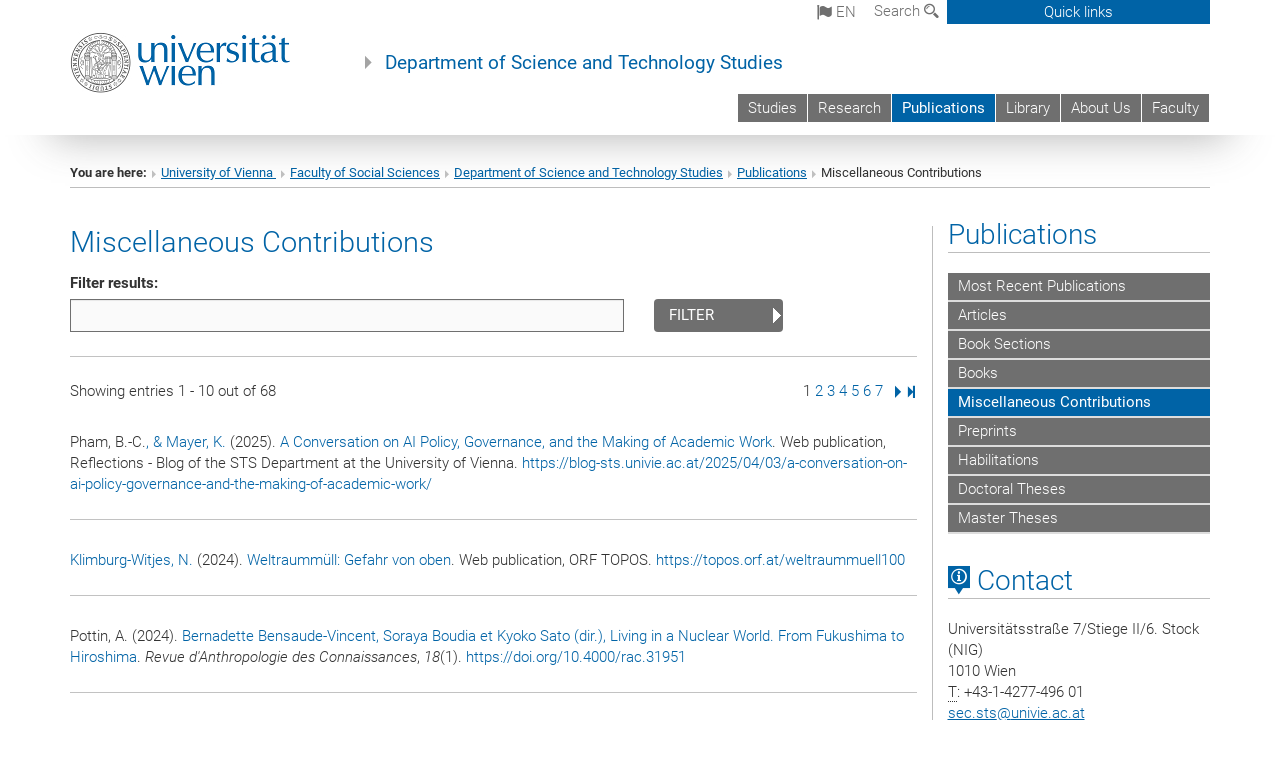

--- FILE ---
content_type: text/html; charset=utf-8
request_url: https://sts.univie.ac.at/en/publications/miscellaneous-contributions/?ro%5B65069%5D=5&cHash=b819f87c04f338ae14dcd65d2db018a3
body_size: 20103
content:
<!DOCTYPE html>
<html xmlns="http://www.w3.org/1999/xhtml" xml:lang="en" lang="en">
<head prefix="og: http://ogp.me/ns# fb: http://ogp.me/ns/fb# article: http://ogp.me/ns/article#">

<meta charset="utf-8">
<!-- 
	This website is powered by TYPO3 - inspiring people to share!
	TYPO3 is a free open source Content Management Framework initially created by Kasper Skaarhoj and licensed under GNU/GPL.
	TYPO3 is copyright 1998-2017 of Kasper Skaarhoj. Extensions are copyright of their respective owners.
	Information and contribution at http://typo3.org/
-->



<title>Miscellaneous Contributions</title>
<meta name="generator" content="TYPO3 CMS">


<link rel="stylesheet" type="text/css" href="/typo3temp/stylesheet_b3a206eec6.css?1736368171" media="all">
<link rel="stylesheet" type="text/css" href="/typo3conf/ext/univie_news/Resources/Public/CSS/pwp.css?1615798746" media="all">
<link rel="stylesheet" type="text/css" href="/fileadmin/templates/GLOBAL/CSS/styles.css?1694002451" media="all">
<link rel="stylesheet" type="text/css" href="/fileadmin/templates/GLOBAL/ICONS/style.css?1732114024" media="all">
<link rel="stylesheet" type="text/css" href="/fileadmin/templates/GLOBAL/CSS/print.css?1580200204" media="print">
<link rel="stylesheet" type="text/css" href="/fileadmin/templates/GLOBAL/ICONS/tablesorter/tablesorter.css?1675257657" media="all">
<link rel="stylesheet" type="text/css" href="/fileadmin/templates/GLOBAL/JS/shariff/shariff-vie.css?1681381994" media="all">
<link rel="stylesheet" type="text/css" href="/fileadmin/templates/GLOBAL/CSS/video-js.min.css?1505291824" media="all">
<link rel="stylesheet" type="text/css" href="/fileadmin/templates/GLOBAL/CSS/videojs.thumbnails.css?1505291824" media="all">
<link rel="stylesheet" type="text/css" href="/fileadmin/templates/GLOBAL/EXT/powermail/pm-additional.css?1730119584" media="all">
<link rel="stylesheet" type="text/css" href="/fileadmin/templates/GLOBAL/CSS/added-accessibility.css?1740400409" media="all">
<link rel="stylesheet" type="text/css" href="/fileadmin/templates/GLOBAL/EXT/news/css/news.css?1710158386" media="all">
<link rel="stylesheet" type="text/css" href="/fileadmin/templates/GLOBAL/EXT/univie_pure/pure.css?1692264488" media="all">
<link rel="stylesheet" type="text/css" href="/typo3conf/ext/univie_phaidra/Resources/style.css?1526300968" media="all">
<link rel="stylesheet" type="text/css" href="/typo3temp/stylesheet_240b4ca893.css?1736368171" media="all">


<script src="/uploads/tx_t3jquery/jquery-2.1.x-1.10.x-1.2.x-3.0.x.js?1511251888" type="text/javascript"></script>
<script src="/fileadmin/templates/GLOBAL/JS/videoJS/video.min.js?1505291804" type="application/x-javascript"></script>
<script src="/fileadmin/templates/GLOBAL/JS/videoJS/videojs-contrib-hls.min.js?1505291804" type="application/x-javascript"></script>
<script src="/fileadmin/templates/GLOBAL/JS/videoJS/videojs.thumbnails.js?1505291804" type="application/x-javascript"></script>
<script src="/fileadmin/templates/GLOBAL/JS/videoJS/videojs.persistvolume.js?1505291804" type="application/x-javascript"></script>
<script src="/typo3temp/javascript_9a38f34785.js?1736368171" type="text/javascript"></script>


<link href="/fileadmin/templates/GLOBAL/IMG/favicon.ico" rel="shortcut icon" type="image/vnd.microsoft.icon" />
<link href="/fileadmin/templates/GLOBAL/IMG/favicon-uni.png" rel="apple-touch-icon" type="image/png" />
<link href="/fileadmin/templates/GLOBAL/IMG/favicon-uni.png" rel="shortcut icon" type="image/vnd.microsoft.icon" />

            <meta property="og:base-title" content="Department of Science and Technology Studies" />
            <meta http-equiv="X-UA-Compatible" content="IE=edge">
            <meta name="viewport" content="width=device-width, initial-scale=1">

            <!-- HTML5 shim and Respond.js IE8 support of HTML5 elements and media queries -->
            <!--[if lt IE 9]>
                <script src="https://oss.maxcdn.com/libs/html5shiv/3.7.0/html5shiv.js"></script>
                <script src="https://oss.maxcdn.com/libs/respond.js/1.4.2/respond.min.js"></script>
            <![endif]-->
            <meta name="title" content="Miscellaneous Contributions" /><meta property="og:site-id" content="30740" /><meta property="og:title" content="Miscellaneous Contributions" /><meta property="og:type" content="article" /><meta property="og:url" content="https://sts.univie.ac.at/en/publications/miscellaneous-contributions/?ro%5B65069%5D=5&cHash=b819f87c04f338ae14dcd65d2db018a3" /><meta name="twitter:card" content="summary_large_image" /><meta name="twitter:title" content="Miscellaneous Contributions" /><meta name="og:type" content="article" /><meta property="og:url" content="https://sts.univie.ac.at/en/publications/miscellaneous-contributions/?ro%5B65069%5D=5&cHash=b819f87c04f338ae14dcd65d2db018a3" /><meta property="og:description" content="Miscellaneous Contributions" /><meta name="twitter:description" content="Miscellaneous Contributions" />
            <meta property="og:image" content="https://www.univie.ac.at/fileadmin/templates/GLOBAL/IMG/uni_logo.jpg" />
            <meta property="og:image:type" content="image/jpg" />
            <meta property="og:image:width" content="1200" />
            <meta property="og:image:height" content="630" />
            <meta name="twitter:site" content="univienna" />
                <meta property="og:image" content="https://backend.univie.ac.at/fileadmin/templates/GLOBAL/IMG/uni_logo.jpg" />
                <meta property="og:image:type" content="image/jpg" />
                <meta property="og:image:width" content="1200" />
                <meta property="og:image:height" content="630" />
                <meta name="twitter:site" content="univienna" /><meta property="fb:app_id" content="1752333404993542" />
</head>
<body>

<header>
<nav aria-label="Sprungmarke zum Inhalt" class="skip">
    <a href="#mainContent" class="skip-to-content" tabindex="0" title="skip">Go directly to main content</a>
</nav>

<!-- ==============================================
BEGINN Small Devices
=============================================== -->
<div class="navbar-header skip"><button type="button" id="button-open-menu" class="navbar-toggle my-button" data-toggle="collapse" data-target="#menu-container-mobile" aria-haspopup="true" tabindex="0"><span class="sr-only" id="show-navigation-button-text">Show navigation</span><span class="icon-mainmenue" aria-hidden="true"></span></button></div>
<div class="navbar-collapse collapse hidden-md hidden-lg skip" id="menu-container-mobile">
    <div class="navbar-header">
        <button type="button" class="navbar-toggle menu-open" data-toggle="collapse" data-target="#menu-container-mobile" aria-expanded="true">
            <span class="sr-only" id="hide-navigation-button-text">Hide navigation</span>
            <span class="icon-cancel-circle" aria-hidden="true"></span>
        </button>
    </div>
    <div class="menu-header-mobile col-sx-12 hidden-md hidden-lg">
        <a href="https://www.univie.ac.at/en/"><img width="220" src="/fileadmin/templates/GLOBAL/IMG/uni_logo_220.jpg" class="logo logo-single" alt="University of Vienna - Main page"  data-rjs="3"></a>
    </div>
    <nav aria-label="Main navigation" class="navbar navbar-uni-mobile hidden-md hidden-lg"><ul class="nav navbar-nav navbar-right"><li class="dropdown dropdown-mobile"><a href="/en/studies/" target="_self" class="link-text">Studies</a><a data-toggle="dropdown" href="" class="toggle-icon" role="button" aria-label="Menü öffnen"><span class="icon-navi-close"><span class="sr-only">Show navigation</span>&nbsp;</span></a><ul class="dropdown-menu level2"><li class="level2"><a href="/en/studies/master-in-sts/" target="_self" class="level2">Master in STS</a></li><li class="level2"><a href="/en/studies/doctoral-programme/" target="_self" class="level2">Doctoral Programme</a></li><li class="level2"><a href="/en/studies/science-laboratories/" target="_self" class="level2">Science Laboratories</a></li></ul></li><li class="dropdown dropdown-mobile"><a href="/en/research/" target="_self" class="link-text">Research</a><a data-toggle="dropdown" href="" class="toggle-icon" role="button" aria-label="Menü öffnen"><span class="icon-navi-close"><span class="sr-only">Show navigation</span>&nbsp;</span></a><ul class="dropdown-menu level2"><li class="level2"><a href="/en/research/governance-citizenship-and-participation/" target="_self" class="level2">Governance, Citizenship and Participation</a></li><li class="level2"><a href="/en/research/infrastructures-technologies-and-materiality/" target="_self" class="level2">Infrastructures, Technologies and Materiality</a></li><li class="level2"><a href="/en/research/values-responsibility-and-ethics/" target="_self" class="level2">Values, Responsibility and Ethics</a></li><li class="level2"><a href="/en/research/anticipation-temporal-structures-and-practices/" target="_self" class="level2">Anticipation, Temporal Structures and Practices</a></li><li class="level2"><a href="/en/research/datafication-and-digitalisation/" target="_self" class="level2">Datafication and Digitalisation</a></li><li class="level2"><a href="/en/research/research-as-culture-and-practice/" target="_self" class="level2">Research as Culture and Practice</a></li><li class="level2"><a href="/en/research/life-sciences-biomedicine-and-health/" target="_self" class="level2">Life Sciences, Biomedicine and Health</a></li><li class="level2"><a href="/en/research/environment-and-space/" target="_self" class="level2">Environment and Space</a></li><li class="level2"><a href="/en/research/method-development/" target="_self" class="level2">Method Development</a></li><li class="level2"><a href="/en/research/research-projekts/" target="_self" class="level2">Research Projekts</a></li></ul></li><li class="dropdown dropdown-mobile act"><a href="/en/publications/" target="_self" class="link-text act">Publications</a><a data-toggle="dropdown" href="" class="toggle-icon act" role="button" aria-label="Menü öffnen"><span class="icon-navi-open"><span class="sr-only">Hide navigation</span>&nbsp;</span></a><ul class="dropdown-menu level2"><li class="level2"><a href="/en/publications/most-recent-publications/" target="_self" class="level2">Most Recent Publications</a></li><li class="level2"><a href="/en/publications/articles/" target="_self" class="level2">Articles</a></li><li class="level2"><a href="/en/publications/book-sections/" target="_self" class="level2">Book Sections</a></li><li class="level2"><a href="/en/publications/books/" target="_self" class="level2">Books</a></li><li class="level2 act"><a href="/en/publications/miscellaneous-contributions/" target="_self" class="level2 act">Miscellaneous Contributions</a></li><li class="level2"><a href="/en/publications/preprints/" target="_self" class="level2">Preprints</a></li><li class="level2"><a href="/en/publications/habilitations/" target="_self" class="level2">Habilitations</a></li><li class="level2"><a href="/en/publications/doctoral-theses/" target="_self" class="level2">Doctoral Theses</a></li><li class="level2"><a href="/en/publications/master-theses/" target="_self" class="level2">Master Theses</a></li></ul></li><li class="dropdown dropdown-mobile"><a href="/en/library/" target="_self" class="link-text">Library</a><a data-toggle="dropdown" href="" class="toggle-icon" role="button" aria-label="Menü öffnen"><span class="icon-navi-close"><span class="sr-only">Show navigation</span>&nbsp;</span></a></li><li class="dropdown dropdown-mobile"><a href="/en/about-us/" target="_self" class="link-text">About Us</a><a data-toggle="dropdown" href="" class="toggle-icon" role="button" aria-label="Menü öffnen"><span class="icon-navi-close"><span class="sr-only">Show navigation</span>&nbsp;</span></a><ul class="dropdown-menu level2"><li class="level2"><a href="/en/about-us/scientific-staff/" target="_self" class="level2">Scientific Staff</a></li><li class="level2"><a href="/en/about-us/administrative-staff/" target="_self" class="level2">Administrative Staff</a></li><li class="level2"><a href="/en/about-us/teaching-assistants/" target="_self" class="level2">Teaching Assistants</a></li><li class="level2"><a href="/en/about-us/network/" target="_self" class="level2">Network</a></li><li class="level2"><a href="/en/about-us/awards/" target="_self" class="level2">Awards</a></li><li class="level2"><a href="/en/about-us/mission-and-history/" target="_self" class="level2">Mission and History</a></li><li class="level2"><a href="/en/about-us/code-of-conduct/" target="_self" class="level2">Code of Conduct</a></li></ul></li><li class="dropdown dropdown-mobile"><a href="http://sowi.univie.ac.at/en/" target="_blank" class="link-text">Faculty</a><a data-toggle="dropdown" href="" class="toggle-icon" role="button" aria-label="Menü öffnen"><span class="icon-navi-close"><span class="sr-only">Show navigation</span>&nbsp;</span></a></li></ul></nav>
</div>

<div id="quicklinks-top-mobile" class="quicklinks-btn-mobile top-row hidden-md hidden-lg skip">
    <a class="quicklinks-open open" data-top-id="" data-top-show="true" href="#" aria-label="Open or close quick links"><span class="icon-cancel-circle" aria-hidden="true"></span></a>
    <nav aria-label="Quick links"><div class="quicklinks-mobile-menu"><div class="panel panel-uni-quicklinks"><div class="panel-heading active"><a href="#quicklinks14020" target="_self" data-toggle="collapse" data-parent="#quicklinks-top-mobile" class="">Information for ...<span class="pull-right icon-navi-open"><span class="sr-only">Hide navigation</span></span></a></div><div id="quicklinks14020" class="panel-collapse collapse in quicklinks-panel"><div class="panel-body"><ul class="indent"><li><a href="http://studieren.univie.ac.at/en/degree-programmes/" target="_blank">Prospective students&nbsp;<span class="sr-only">External link</span><span class="icon-extern"></span></a></li><li><a href="http://studieren.univie.ac.at/en/semester-planning/" target="_blank">Students&nbsp;<span class="sr-only">External link</span><span class="icon-extern"></span></a></li><li><a href="http://forschungsservice.univie.ac.at/en/" target="_blank">Researchers&nbsp;<span class="sr-only">External link</span><span class="icon-extern"></span></a></li><li><a href="http://www.postgraduatecenter.at/en/" target="_blank">Continuing education&nbsp;<span class="sr-only">External link</span><span class="icon-extern"></span></a></li><li><a href="http://www.alumni.ac.at/" target="_blank">Alumni (in German)&nbsp;<span class="sr-only">External link</span><span class="icon-extern"></span></a></li></ul></div></div></div><div class="panel panel-uni-quicklinks"><div class="panel-heading active"><a href="#quicklinks12" target="_self" data-toggle="collapse" data-parent="#quicklinks-top-mobile" class="">Most searched-for services ...<span class="pull-right icon-navi-open"><span class="sr-only">Hide navigation</span></span></a></div><div id="quicklinks12" class="panel-collapse collapse in quicklinks-panel"><div class="panel-body"><ul class="indent"><li><a href="http://studieren.univie.ac.at/en/" target="_blank"><span class="icon-quick-studienpoint"></span>&nbsp;&nbsp;Studying at the University of Vienna&nbsp;<span class="sr-only">External link</span><span class="icon-extern"></span></a></li><li><a href="http://ufind.univie.ac.at/en/search.html" target="_blank"><span class="icon-quick-person"></span>&nbsp;&nbsp;u:find Course / Staff search&nbsp;<span class="sr-only">External link</span><span class="icon-extern"></span></a></li><li><a href="http://zid.univie.ac.at/en/webmail/" target="_blank"><span class="icon-quick-webmail"></span>&nbsp;&nbsp;Webmail&nbsp;<span class="sr-only">External link</span><span class="icon-extern"></span></a></li><li><a href="http://wiki.univie.ac.at" target="_blank"><span class="icon-quick-intranet"></span>&nbsp;&nbsp;Intranet for employees&nbsp;<span class="sr-only">External link</span><span class="icon-extern"></span></a></li><li><a href="http://uspace.univie.ac.at/en" target="_blank"><span class="icon-quick-univis"></span>&nbsp;&nbsp;u:space&nbsp;<span class="sr-only">External link</span><span class="icon-extern"></span></a></li><li><a href="http://bibliothek.univie.ac.at/english/" target="_blank"><span class="icon-quick-biblio"></span>&nbsp;&nbsp;Library&nbsp;<span class="sr-only">External link</span><span class="icon-extern"></span></a></li><li><a href="http://moodle.univie.ac.at" target="_blank"><span class="icon-quick-lesung"></span>&nbsp;&nbsp;Moodle (e-learning)&nbsp;<span class="sr-only">External link</span><span class="icon-extern"></span></a></li><li><a href="http://urise.univie.ac.at/?lang=en" target="_blank"><span class="icon-quick-lesung"></span>&nbsp;&nbsp;u:rise - Professional & Career Development&nbsp;<span class="sr-only">External link</span><span class="icon-extern"></span></a></li><li><a href="http://www.univie.ac.at/en/about-us/organisation-and-structure" target="_blank"><span class="icon-quick-fakultaeten"></span>&nbsp;&nbsp;Faculties & centres&nbsp;<span class="sr-only">External link</span><span class="icon-extern"></span></a></li><li><a href="http://www.univie.ac.at/en/about-us" target="_blank"><span class="icon-quick-kontakt"></span>&nbsp;&nbsp;Contact & services from A to Z&nbsp;<span class="sr-only">External link</span><span class="icon-extern"></span></a></li></ul></div></div></div></div></nav>
</div>

<div class="navbar hidden-md hidden-lg skip" id="top-row-mobile">
    <div class="container-mobile" id="nav-container-mobile">
        <div class="top-row-shadow">
            <div class="row">
                <div class="col-md-12 toprow-mobile">
                    <div class="navbar navbar-top navbar-top-mobile hidden-md hidden-lg">
                        <ul class="nav-pills-top-mobile">
                                
<li class="dropdown">
    <a class="dropdown-toggle" data-toggle="dropdown" href="#">en <span class="icon-sprache"></span></a>
    <label id="langmenu1" class="hidden-label">Language selection</label>

    <ul class="dropdown-menu-lang dropdown-menu" role="menu" aria-labelledby="langmenu1">

    
        <li role="menuitem">
            <a href="/publikationen/diverse-beitraege/?ro%5B65069%5D=5&cHash=b819f87c04f338ae14dcd65d2db018a3" class="linked-language">Deutsch</a>
        </li>
    
    </ul>

</li>

                            <li class="search-mobile">
                                <a data-top-id="search-top-mobile" id="show-search-button" data-top-show="true" href="#"><span class="sr-only" id="show-search-button-text">Show search form</span><span class="sr-only" id="hide-search-button-text" style="display:none;">Hide search form</span><span class="icon-lupe" aria-hidden="true"></span></a>
                            </li>
                            <li class="quicklinks-btn-mobile">
                                <a data-top-id="quicklinks-top-mobile" data-top-show="true" href="#">Quick links</a>
                            </li>
                        </ul>
                    </div>
                    <div id="search-top-mobile">
                        <ul class="nav nav-tabs-search">
                            <li class="active"><a href="#" data-toggle="tab">Websites</a></li>
                            <li id="search_staff_mobile"><a data-toggle="tab" href="#">Staff search</a></li>
                        </ul>
                        <div class="input-group">
                            <label for="search-mobile">Search</label>
                            <form id="mobilesearchform" action="/en/search/?no_cache=1" method="GET">
                                <input type="text" class="form-control-search" id="search-mobile" name="q" placeholder="Search term" aria-label="Search term">
                            </form>
                            <span class="input-group-addon-search"><span class="icon-lupe"></span></span>
                        </div>
                    </div>
                </div>
                <div class="col-xs-12">
                    <div class="header-container-mobile col-md-12">
                        <div class="logo-container">
                            <a href="https://www.univie.ac.at/en/"><img width="220" src="/fileadmin/templates/GLOBAL/IMG/uni_logo_220.jpg" class="logo logo-single" alt="University of Vienna - Main page"  data-rjs="3"></a>
                        </div>
                         <nav aria-label="Top navigation" class="navbar navbar-uni hidden-xs hidden-sm"><ul class="nav navbar-nav navbar-right"><li><a href="/en/studies/" target="_self">Studies</a></li><li><a href="/en/research/" target="_self">Research</a></li><li class="active"><a href="/en/publications/" target="_self">Publications</a></li><li><a href="/en/library/" target="_self">Library</a></li><li><a href="/en/about-us/" target="_self">About Us</a></li><li><a href="http://sowi.univie.ac.at/en/" target="_blank">Faculty</a></li></ul></nav>
                    </div>
                </div>
                <div class="col-xs-12">
                        <div class="header-text-container-mobile col-md-12">
                            <span class="header-text"><a href="/en/" target="_self">Department of Science and Technology Studies</a></span>
                        </div>
                </div>
            </div>
        </div>
    </div>
</div>
<!-- ==============================================
END Small Devices
=============================================== -->

<!-- ==============================================
BEGINN DESKTOP
=============================================== -->
<style>
.navbar-top {
    display: grid;
    grid-template-rows: auto;
    justify-items: end;
}
#quicklinks-top {
    grid-row-start: 1;
    grid-row-end: 1;
    width: 100%;
}
ul.nav-pills-top {
    grid-row-start: 2;
    grid-row-end:2;
}

.form-holder{
    display: flex;
    justify-content: space-between;
    align-content: space-evenly;
    //align-items: center;
}

.form-holder label{
    display: inline-block;
    padding: 0.2em;
    background-color: #0063a6;
    color:white;
    flex-grow: 1;
}
.radio-holder {
    padding: 0.4em 0 0 0.4em;
    background-color: #0063a6;
    flex-grow: 1;
}
.radio-holder:has(input[type="radio"]:checked) {
    background-color:white;
    font-weight: 300;
}
.radio-holder.active {
    background-color:white;
    font-weight: 300;
}

input[type="radio"]:checked, input[type="radio"]:checked + label {
    background-color:white;
    color: #0063a6;
}
input#search:focus {
    border:2px solid rgba(242, 242, 242, 0.6);
    box-shadow: inset 0 1px 1px rgba(0, 0, 0, 0.075), 0 0 8px rgba(242, 242, 242, 0.6);
}
.dropdown-menu-search {
    width: 336px;
    margin-top: 5px;
}
#quicklinks-top{
    padding:0;
    background:white;
}
.ql-container{
    width: 100vw;
    position: relative;
    left: 50%;
    right: 50%;
    margin-left: -50vw;
    margin-right: -50vw;
    background: #1a74b0 url(/fileadmin/templates/GLOBAL/IMG/quicklinksbackground.png?1535542505) no-repeat;
    padding-top: 25px;
}
</style>
<!-- IMPORTANT:
lib.quicklinks.wrap = <nav aria-label="{LLL:fileadmin/templates/GLOBAL/locallang.xml:quicklinks}"><div class="row">|</div></nav>
-->
<div class="navbar-fixed-top hidden-sm hidden-xs skip" id="top-row">

    <div class="container" id="nav-container">
        <div class="top-row-shadow">
            <div class="row">
                <div class="col-md-12 header-logo-container">
                    <!-- BEGINN Language, Search, Quicklinks -->
                    <div class="navbar navbar-top">
                        <ul class="nav-pills-top navbar-right">
                            <!-- Language -->
                            <li class="dropdown langmenu">
                                
    <a class="dropdown-toggle" data-toggle="dropdown" href="#"><span class="icon-sprache"></span> en</a>
    <label id="langmenu2" class="hidden-label">Language selection</label>
    <ul class="dropdown-menu-lang dropdown-menu-left desktop dropdown-menu" role="menu" aria-labelledby="langmenu2">

    
        <li role="menuitem">
            <a href="/publikationen/diverse-beitraege/?ro%5B65069%5D=5&cHash=b819f87c04f338ae14dcd65d2db018a3" class="linked-language">Deutsch</a>
        </li>
    
    </ul>

                            </li>
                            <!-- Search -->
                            <li class="dropdown">
                                <button type="button" data-toggle="dropdown" class="dropdown-toggle" id="open-search">Search <span class="icon-lupe"></span></button>
                                <div class="dropdown-menu dropdown-menu-left dropdown-menu-search">
                                    <div class="">
                                        <!--<label for="search">Search</label>-->
                                        <form id="searchform" class="" action="/en/search/?no_cache=1" method="GET">
                                            <div class="form-holder ">
                                                <div class="radio-holder active">
                                                    <input type="radio" id="search-web" value="search-web" name="chooseSearch" checked>
                                                    <label for="search-web" id="label-web">Websites</label>
                                                </div>
                                                <div class="radio-holder">
                                                    <input type="radio" id="search-staff" value="search-staff" name="chooseSearch">
                                                    <label for="search-staff" id="label-staff">Staff search</label>
                                                </div>
                                            </div>
                                            <div class="form-holder">
                                                <input type="text" class="form-control-search" id="search" name="q" placeholder="Search term" aria-label="Search term">
                                                <button id="submit" type="submit" onclick="$('#searchform').submit();"><span class="sr-only">Start search</span><span class="icon-lupe"></span></button>
                                            </div>
                                        </form>
                                    </div>
                                </div>
                            </li>
                            <!-- Quicklinks -->
                            <li class="dropdown quicklinks-btn">
                                <a data-top-id="quicklinks-top" data-top-show="true" data-toggle="dropdown" href="#">Quick links</a>
                            </li>
                        </ul>
                        <!-- BEGINN Quicklinkscontainer -->
                        <div id="quicklinks-top" class="dropdown-toggle">
                            <div class="ql-container">
                                <div class="container">
                                    <nav aria-label="Quick links"><div class="row"><div class="col-md-4 col-md-offset-4"><h3 class="top-row-header">Information for ...</h3><ul><li><a href="http://studieren.univie.ac.at/en/degree-programmes/" target="_blank">Prospective students&nbsp;<span class="sr-only">External link</span><span class="icon-extern"></span></a></li><li><a href="http://studieren.univie.ac.at/en/semester-planning/" target="_blank">Students&nbsp;<span class="sr-only">External link</span><span class="icon-extern"></span></a></li><li><a href="http://forschungsservice.univie.ac.at/en/" target="_blank">Researchers&nbsp;<span class="sr-only">External link</span><span class="icon-extern"></span></a></li><li><a href="http://www.postgraduatecenter.at/en/" target="_blank">Continuing education&nbsp;<span class="sr-only">External link</span><span class="icon-extern"></span></a></li><li><a href="http://www.alumni.ac.at/" target="_blank">Alumni (in German)&nbsp;<span class="sr-only">External link</span><span class="icon-extern"></span></a></li></ul></div><div class="col-md-4"><h3 class="top-row-header">Most searched-for services ...</h3><ul><li><a href="http://studieren.univie.ac.at/en/" target="_blank"><span class="icon-quick-studienpoint"></span>&nbsp;&nbsp;Studying at the University of Vienna&nbsp;<span class="sr-only">External link</span><span class="icon-extern"></span></a></li><li><a href="http://ufind.univie.ac.at/en/search.html" target="_blank"><span class="icon-quick-person"></span>&nbsp;&nbsp;u:find Course / Staff search&nbsp;<span class="sr-only">External link</span><span class="icon-extern"></span></a></li><li><a href="http://zid.univie.ac.at/en/webmail/" target="_blank"><span class="icon-quick-webmail"></span>&nbsp;&nbsp;Webmail&nbsp;<span class="sr-only">External link</span><span class="icon-extern"></span></a></li><li><a href="http://wiki.univie.ac.at" target="_blank"><span class="icon-quick-intranet"></span>&nbsp;&nbsp;Intranet for employees&nbsp;<span class="sr-only">External link</span><span class="icon-extern"></span></a></li><li><a href="http://uspace.univie.ac.at/en" target="_blank"><span class="icon-quick-univis"></span>&nbsp;&nbsp;u:space&nbsp;<span class="sr-only">External link</span><span class="icon-extern"></span></a></li><li><a href="http://bibliothek.univie.ac.at/english/" target="_blank"><span class="icon-quick-biblio"></span>&nbsp;&nbsp;Library&nbsp;<span class="sr-only">External link</span><span class="icon-extern"></span></a></li><li><a href="http://moodle.univie.ac.at" target="_blank"><span class="icon-quick-lesung"></span>&nbsp;&nbsp;Moodle (e-learning)&nbsp;<span class="sr-only">External link</span><span class="icon-extern"></span></a></li><li><a href="http://urise.univie.ac.at/?lang=en" target="_blank"><span class="icon-quick-lesung"></span>&nbsp;&nbsp;u:rise - Professional & Career Development&nbsp;<span class="sr-only">External link</span><span class="icon-extern"></span></a></li><li><a href="http://www.univie.ac.at/en/about-us/organisation-and-structure" target="_blank"><span class="icon-quick-fakultaeten"></span>&nbsp;&nbsp;Faculties & centres&nbsp;<span class="sr-only">External link</span><span class="icon-extern"></span></a></li><li><a href="http://www.univie.ac.at/en/about-us" target="_blank"><span class="icon-quick-kontakt"></span>&nbsp;&nbsp;Contact & services from A to Z&nbsp;<span class="sr-only">External link</span><span class="icon-extern"></span></a></li></ul></div></div></nav>
                                </div>
                            </div>
                        </div>
                        <!-- END Quicklinkscontainer -->
                    </div>
                    <!-- END Language, Search, Quicklinks -->

                    <!-- Logo, Title -->
                    <div class="logo-container">
                        <a href="https://www.univie.ac.at/en/"><img width="220" src="/fileadmin/templates/GLOBAL/IMG/uni_logo_220.jpg" class="logo logo-single" alt="University of Vienna - Main page"  data-rjs="3"></a>
                        <span class="header-text"><a href="/en/" target="_self">Department of Science and Technology Studies</a></span>
                    </div>
                    <!-- Logo, Title -->

                    <!-- HMenu -->
                    <div class="hmenu">
                        <nav aria-label="Top navigation" class="navbar navbar-uni hidden-xs hidden-sm"><ul class="nav navbar-nav navbar-right"><li><a href="/en/studies/" target="_self">Studies</a></li><li><a href="/en/research/" target="_self">Research</a></li><li class="active"><a href="/en/publications/" target="_self">Publications</a></li><li><a href="/en/library/" target="_self">Library</a></li><li><a href="/en/about-us/" target="_self">About Us</a></li><li><a href="http://sowi.univie.ac.at/en/" target="_blank">Faculty</a></li></ul></nav>
                    </div>
                    <!-- HMenu -->

                </div>
            </div>
        </div>
    </div>
</div>
<!-- ==============================================
END DESKTOP
=============================================== -->

</header>


    <!-- Standard -->
    <div class="container">
        <div class="breadcrumb-page-container">
            <div class="row">
                <div class="col-md-12">
                    <nav aria-label="Breadcrumbs"><ul class="breadcrumb-page"><li><strong>You are here:</strong></li><li class="meta-breadcrumb"><a href="http://www.univie.ac.at/en/" target="_blank">University of Vienna </a></li><li class="meta-breadcrumb"><a href="http://sowi.univie.ac.at" target="_blank">Faculty of Social Sciences</a></li><li class="meta-breadcrumb"><a href="/en/" target="_self">Department of Science and Technology Studies</a></li><li><a href="/en/publications/" target="_self" title="Publications">Publications</a></li><li aria-current="page">Miscellaneous Contributions</li></ul></nav>
                    <hr class="breadcrumb-page hidden-md hidden-lg">
                </div>
            </div>
            <hr class="breadcrumb-page hidden-xs hidden-sm">
        </div>

        <div class="row">
            <div class="col-md-9 content right-border" id="innerContent">
                <main id="mainContent" class="main-content main">
                    <div class="main">
                     
	<!--  CONTENT ELEMENT, uid:72412/list [begin] -->
		<div id="c72412" class="csc-default"><h2>Miscellaneous Contributions</h2>
		<!--  Plugin inserted: [begin] -->
			<div class="tx-univie-pure">
    
    
    <div class="tx_univiepure" >
        <div class="content-element-margin-small">
            <!-- ResearchOutput -->
            
                    
                            
    <div class="pure-searchform row">
        <div class="content-element-margin-zero">
            <form autocomplete="off" method="post" name="pure-filter" class="form-horizontal" action="/en/publications/miscellaneous-contributions/pure//list//Pure/?no_cache=1">
<div>
<input type="hidden" name="tx_univiepure_univiepure[__referrer][@extension]" value="UniviePure" />
<input type="hidden" name="tx_univiepure_univiepure[__referrer][@vendor]" value="Univie" />
<input type="hidden" name="tx_univiepure_univiepure[__referrer][@controller]" value="Pure" />
<input type="hidden" name="tx_univiepure_univiepure[__referrer][@action]" value="list" />
<input type="hidden" name="tx_univiepure_univiepure[__referrer][arguments]" value="YTowOnt95a42a346486b0712b6a7d4820d112357a3bb4ea0" />
<input type="hidden" name="tx_univiepure_univiepure[__referrer][@request]" value="a:4:{s:10:&quot;@extension&quot;;s:10:&quot;UniviePure&quot;;s:11:&quot;@controller&quot;;s:4:&quot;Pure&quot;;s:7:&quot;@action&quot;;s:4:&quot;list&quot;;s:7:&quot;@vendor&quot;;s:6:&quot;Univie&quot;;}83c178b2e8a1d20ea5584e3e6fa9396780b1a046" />
<input type="hidden" name="tx_univiepure_univiepure[__trustedProperties]" value="a:1:{s:6:&quot;filter&quot;;i:1;}aa860e36b6ed683a51cc0768ab2d828a23586866" />
</div>

                <div class="col-sm-12 col-xs-12  col-md-12">
                    <label for="filter">
                        Filter results:
                    </label>
                </div>
                <div class="col-sm-8 col-xs-12  col-md-8">
                    <input class="form-control" id="filter" type="text" name="tx_univiepure_univiepure[filter]" />
                </div>
                <div class="col-sm-4 col-sm-12 col-md-4"  class="control-label">
                    <button class="btn btn-submit btn-default" type="submit" name="" value="">
                        Filter
                    </button>
                </div>
            </form>

        </div>
    </div>
    <hr>

                        
                    


    
    <div class="row content-element-margin-small pager">
        <div class="col-md-6">
            Showing entries  1  -  10  out of  68
        </div>
        <div class="col-md-6">
            
                    <div class="pagination-container" style="display:flex;justify-content:flex-end;align-items:center;">
                        <div class="pagination">

                            <!-- First -->
                            

                            <!-- Previous -->
                            

                            <!-- Numbered pages -->
                            <span  style="margin-left:0.5em;margin-right:0.5em;">
                            
                                
                                        <span class="current"><span class="visually-hidden">Page&nbsp;</span>1</span>
                                    
                            
                                
                                        <span>
                                             <a href="/en/publications/miscellaneous-contributions/?ro%5B72412%5D=2&amp;cHash=daff6d28315939a9e8a558f36b71f02d"><span class="visually-hidden">Page&nbsp;</span>2</a>
                                        </span>
                                    
                            
                                
                                        <span>
                                             <a href="/en/publications/miscellaneous-contributions/?ro%5B72412%5D=3&amp;cHash=5e15c39570511fdefb73038a0c957700"><span class="visually-hidden">Page&nbsp;</span>3</a>
                                        </span>
                                    
                            
                                
                                        <span>
                                             <a href="/en/publications/miscellaneous-contributions/?ro%5B72412%5D=4&amp;cHash=bd803c6ee69008a835df6506e7d22ccf"><span class="visually-hidden">Page&nbsp;</span>4</a>
                                        </span>
                                    
                            
                                
                                        <span>
                                             <a href="/en/publications/miscellaneous-contributions/?ro%5B72412%5D=5&amp;cHash=ab76580e6b6a713034c18e8c83c089ca"><span class="visually-hidden">Page&nbsp;</span>5</a>
                                        </span>
                                    
                            
                                
                                        <span>
                                             <a href="/en/publications/miscellaneous-contributions/?ro%5B72412%5D=6&amp;cHash=eaf9547e7347019028c1f1e486c2f1bd"><span class="visually-hidden">Page&nbsp;</span>6</a>
                                        </span>
                                    
                            
                                
                                        <span>
                                             <a href="/en/publications/miscellaneous-contributions/?ro%5B72412%5D=7&amp;cHash=acbe6e7ec34bb6baff4a7f90db5ee211"><span class="visually-hidden">Page&nbsp;</span>7</a>
                                        </span>
                                    
                            
                            </span>

                            <!-- Next -->
                            
                                    <span class="next">
                                    <a href="/en/publications/miscellaneous-contributions/?ro%5B72412%5D=2&amp;cHash=daff6d28315939a9e8a558f36b71f02d"><span class="visually-hidden">Next Page</span><span class="icon-pagination-next"></span></a>
                                    </span>
                                

                            <!-- Last -->
                            
                                    <span class="last">
                                    <a href="/en/publications/miscellaneous-contributions/?ro%5B72412%5D=7&amp;cHash=acbe6e7ec34bb6baff4a7f90db5ee211"><span class="visually-hidden">Last Page</span><span class="icon-pagination-last" /></a>
                                    </span>
                                

                        </div>
                    </div>
                
        </div>
    </div>




        
        
            <div class="reserch-output ucris content-element-margin-small">
                <div class="rendering rendering_researchoutput  rendering_researchoutput_apa rendering_nontextual rendering_apa rendering_nontextual_apa">Pham, B.-C.<a rel="Person" href="https://ucrisportal.univie.ac.at/en/persons/cd1252b1-47cc-4692-9fa9-625d19b34a9a" class="link"><span>, &amp; Mayer, K.</span></a> (2025). <a rel="NonTextual" href="https://ucrisportal.univie.ac.at/en/publications/2585bb43-8a09-459d-8b40-ddbe41e81d22" class="link"><span>A Conversation on AI Policy, Governance, and the Making of Academic Work</span></a>. Web publication, Reflections - Blog of the STS Department at the University of Vienna. <a onclick="window.open(this.href, '_blank','noopener,noreferrer'); return false;" href="https://blog-sts.univie.ac.at/2025/04/03/a-conversation-on-ai-policy-governance-and-the-making-of-academic-work/" class="link"><span>https://blog-sts.univie.ac.at/2025/04/03/a-conversation-on-ai-policy-governance-and-the-making-of-academic-work/</span></a></div>
                <!-- Show status if not published -->
                
                    <div><em></em></div>
                
                <!-- More... links to detail page and is activated automatically if single pid is entered -->
                
                <hr />
            </div>
        
            <div class="reserch-output ucris content-element-margin-small">
                <div class="rendering rendering_researchoutput  rendering_researchoutput_apa rendering_nontextual rendering_apa rendering_nontextual_apa"><a rel="Person" href="https://ucrisportal.univie.ac.at/en/persons/34dd2ec5-4494-4680-8f71-3c4e6bb819e8" class="link"><span>Klimburg-Witjes, N.</span></a> (2024). <a rel="NonTextual" href="https://ucrisportal.univie.ac.at/en/publications/e11f759a-304c-4b20-bbfe-0ea86e216d5d" class="link"><span>Weltraummüll: Gefahr von oben</span></a>. Web publication, ORF TOPOS. <a onclick="window.open(this.href, '_blank','noopener,noreferrer'); return false;" href="https://topos.orf.at/weltraummuell100" class="link"><span>https://topos.orf.at/weltraummuell100</span></a></div>
                <!-- Show status if not published -->
                
                    <div><em></em></div>
                
                <!-- More... links to detail page and is activated automatically if single pid is entered -->
                
                <hr />
            </div>
        
            <div class="reserch-output ucris content-element-margin-small">
                <div class="rendering rendering_researchoutput  rendering_researchoutput_apa rendering_contributiontoperiodical rendering_apa rendering_contributiontoperiodical_apa">Pottin, A. (2024). <a rel="ContributionToPeriodical" href="https://ucrisportal.univie.ac.at/en/publications/fabe8f52-3cbb-4314-b72f-b8f9e1b04d95" class="link"><span>Bernadette Bensaude-Vincent, Soraya Boudia et Kyoko Sato (dir.), Living in a Nuclear World. From Fukushima to Hiroshima</span></a>. <span><em>Revue d'Anthropologie des Connaissances</em></span>, <em>18</em>(1). <a onclick="window.open(this.href, '_blank','noopener,noreferrer'); return false;" href="https://doi.org/10.4000/rac.31951" class="link"><span>https://doi.org/10.4000/rac.31951</span></a></div>
                <!-- Show status if not published -->
                
                    <div><em></em></div>
                
                <!-- More... links to detail page and is activated automatically if single pid is entered -->
                
                <hr />
            </div>
        
            <div class="reserch-output ucris content-element-margin-small">
                <div class="rendering rendering_researchoutput  rendering_researchoutput_apa rendering_nontextual rendering_apa rendering_nontextual_apa"><a rel="Person" href="https://ucrisportal.univie.ac.at/en/persons/cd1252b1-47cc-4692-9fa9-625d19b34a9a" class="link"><span>Mayer, K.</span></a><a rel="Person" href="https://ucrisportal.univie.ac.at/en/persons/3763aece-90b0-44a3-91a7-26bd86f2f61d" class="link"><span>, &amp; Horn, C.</span></a> (2023). <a rel="NonTextual" href="https://ucrisportal.univie.ac.at/en/publications/b41dc46d-bf09-4932-a2e8-37e3b7ff3bf0" class="link"><span>In/visibilities of inequalities in the global digital transformation</span></a>. Web publication <a onclick="window.open(this.href, '_blank','noopener,noreferrer'); return false;" href="https://blog-sts.univie.ac.at/2023/06/01/in-visibilities-of-inequalities-in-the-global-digital-transformation/" class="link"><span>https://blog-sts.univie.ac.at/2023/06/01/in-visibilities-of-inequalities-in-the-global-digital-transformation/</span></a></div>
                <!-- Show status if not published -->
                
                    <div><em></em></div>
                
                <!-- More... links to detail page and is activated automatically if single pid is entered -->
                
                <hr />
            </div>
        
            <div class="reserch-output ucris content-element-margin-small">
                <div class="rendering rendering_researchoutput  rendering_researchoutput_apa rendering_nontextual rendering_apa rendering_nontextual_apa"><a rel="Person" href="https://ucrisportal.univie.ac.at/en/persons/71896da7-c2be-4f63-b0cb-f3a07dbda3b8" class="link"><span>Davies, S.</span></a>, Stöckelová, T.<a rel="Person" href="https://ucrisportal.univie.ac.at/en/persons/7019fbdd-3f23-4434-a48d-c74cf1bfd43d" class="link"><span>, Mora-Gámez, F.</span></a>, Hopman, R., &amp; Bieler, P. (2022). <a rel="NonTextual" href="https://ucrisportal.univie.ac.at/en/publications/2cd13790-91ec-49c1-8751-66f10344bc61" class="link"><span>Workshop report: STS in context: Provincialising STS from central Europe</span></a>. Web publication <a onclick="window.open(this.href, '_blank','noopener,noreferrer'); return false;" href="https://www.easst.net/article/sts-in-context-provincialising-sts-from-central-europe/" class="link"><span>https://www.easst.net/article/sts-in-context-provincialising-sts-from-central-europe/</span></a></div>
                <!-- Show status if not published -->
                
                    <div><em></em></div>
                
                <!-- More... links to detail page and is activated automatically if single pid is entered -->
                
                <hr />
            </div>
        
            <div class="reserch-output ucris content-element-margin-small">
                <div class="rendering rendering_researchoutput  rendering_researchoutput_apa rendering_nontextual rendering_apa rendering_nontextual_apa">Bomm, L. (2022). <a rel="NonTextual" href="https://ucrisportal.univie.ac.at/en/publications/a0f1461c-0a83-46e2-8205-74cf5dca7f72" class="link"><span>Ocean Eye – Forschungsmodul A – Interview mit Laura Bomm</span></a>. Web publication, ScienceCenter-Netzwerk. </div>
                <!-- Show status if not published -->
                
                    <div><em></em></div>
                
                <!-- More... links to detail page and is activated automatically if single pid is entered -->
                
                <hr />
            </div>
        
            <div class="reserch-output ucris content-element-margin-small">
                <div class="rendering rendering_researchoutput  rendering_researchoutput_apa rendering_contributiontojournal rendering_apa rendering_contributiontojournal_apa"><a rel="Person" href="https://ucrisportal.univie.ac.at/en/persons/7019fbdd-3f23-4434-a48d-c74cf1bfd43d" class="link"><span>Mora-Gámez, F.</span></a> (2022). <a rel="ContributionToJournal" href="https://ucrisportal.univie.ac.at/en/publications/12c04635-ac02-4efe-87ff-37bf1ce0c0bb" class="link"><span>Technologies of human rights representation</span></a>. <span><em>TAPUYA: Latin American Science, Technology and Society</em></span>, <em>5</em>(1), Article 2114645. <a onclick="window.open(this.href, '_blank','noopener,noreferrer'); return false;" href="https://www.tandfonline.com/doi/full/10.1080/25729861.2022.2114645" class="link"><span>https://www.tandfonline.com/doi/full/10.1080/25729861.2022.2114645</span></a></div>
                <!-- Show status if not published -->
                
                    <div><em></em></div>
                
                <!-- More... links to detail page and is activated automatically if single pid is entered -->
                
                <hr />
            </div>
        
            <div class="reserch-output ucris content-element-margin-small">
                <div class="rendering rendering_researchoutput  rendering_researchoutput_apa rendering_nontextual rendering_apa rendering_nontextual_apa">Falkenberg, R. I.<a rel="Person" href="https://ucrisportal.univie.ac.at/en/persons/cbe1fab3-6f09-4203-ba51-e30dd9c96a24" class="link"><span>, Fochler, M.</span></a><a rel="Person" href="https://ucrisportal.univie.ac.at/en/persons/24d2c88a-b141-42fd-911f-828aba58d8c7" class="link"><span>, &amp; Sigl, L.</span></a> (2022). <a rel="NonTextual" href="https://ucrisportal.univie.ac.at/en/publications/f2461cc4-9bcd-4749-9b9e-673bebaf3ed5" class="link"><span>Collaboratively exploring notions of innovativeness in research practices. A short tale of interdisciplinary publishing.</span></a>. Web publication <a onclick="window.open(this.href, '_blank','noopener,noreferrer'); return false;" href="https://blog-sts.univie.ac.at/2022/06/30/collaboratively-exploring-notions-of-innovativeness-in-research-practices-a-short-tale-of-interdisciplinary-publishing/" class="link"><span>https://blog-sts.univie.ac.at/2022/06/30/collaboratively-exploring-notions-of-innovativeness-in-research-practices-a-short-tale-of-interdisciplinary-publishing/</span></a></div>
                <!-- Show status if not published -->
                
                    <div><em></em></div>
                
                <!-- More... links to detail page and is activated automatically if single pid is entered -->
                
                <hr />
            </div>
        
            <div class="reserch-output ucris content-element-margin-small">
                <div class="rendering rendering_researchoutput  rendering_researchoutput_apa rendering_nontextual rendering_apa rendering_nontextual_apa">Dessewffy, E., &amp; Pham, B.-C. (2022). <a rel="NonTextual" href="https://ucrisportal.univie.ac.at/en/publications/2f090119-bd5c-4ccb-80ac-d28172814f8d" class="link"><span>Reflecting on care in research: Using collaborative autoethnography to find our place as PhD students at the STS department</span></a>. Web publication, University of Vienna. </div>
                <!-- Show status if not published -->
                
                    <div><em></em></div>
                
                <!-- More... links to detail page and is activated automatically if single pid is entered -->
                
                <hr />
            </div>
        
            <div class="reserch-output ucris content-element-margin-small">
                <div class="rendering rendering_researchoutput  rendering_researchoutput_apa rendering_nontextual rendering_apa rendering_nontextual_apa"><a rel="Person" href="https://ucrisportal.univie.ac.at/en/persons/34dd2ec5-4494-4680-8f71-3c4e6bb819e8" class="link"><span>Klimburg-Witjes, N.</span></a>, &amp; Staus, H. (2022). <a rel="NonTextual" href="https://ucrisportal.univie.ac.at/en/publications/d2882a28-328c-4ad2-b3e0-bc788965f1d0" class="link"><span>Space Debris: An underestimated danger?</span></a>. Web publication, Trending Topics GmbH. <a onclick="window.open(this.href, '_blank','noopener,noreferrer'); return false;" href="https://www.trendingtopics.eu/space-debris-an-underestimated-danger/" class="link"><span>https://www.trendingtopics.eu/space-debris-an-underestimated-danger/</span></a></div>
                <!-- Show status if not published -->
                
                    <div><em></em></div>
                
                <!-- More... links to detail page and is activated automatically if single pid is entered -->
                
                <hr />
            </div>
        
    

    








    
    <div class="row content-element-margin-small pager">
        <div class="col-md-6">
            Showing entries  1  -  10  out of  68
        </div>
        <div class="col-md-6">
            
                    <div class="pagination-container" style="display:flex;justify-content:flex-end;align-items:center;">
                        <div class="pagination">

                            <!-- First -->
                            

                            <!-- Previous -->
                            

                            <!-- Numbered pages -->
                            <span  style="margin-left:0.5em;margin-right:0.5em;">
                            
                                
                                        <span class="current"><span class="visually-hidden">Page&nbsp;</span>1</span>
                                    
                            
                                
                                        <span>
                                             <a href="/en/publications/miscellaneous-contributions/?ro%5B72412%5D=2&amp;cHash=daff6d28315939a9e8a558f36b71f02d"><span class="visually-hidden">Page&nbsp;</span>2</a>
                                        </span>
                                    
                            
                                
                                        <span>
                                             <a href="/en/publications/miscellaneous-contributions/?ro%5B72412%5D=3&amp;cHash=5e15c39570511fdefb73038a0c957700"><span class="visually-hidden">Page&nbsp;</span>3</a>
                                        </span>
                                    
                            
                                
                                        <span>
                                             <a href="/en/publications/miscellaneous-contributions/?ro%5B72412%5D=4&amp;cHash=bd803c6ee69008a835df6506e7d22ccf"><span class="visually-hidden">Page&nbsp;</span>4</a>
                                        </span>
                                    
                            
                                
                                        <span>
                                             <a href="/en/publications/miscellaneous-contributions/?ro%5B72412%5D=5&amp;cHash=ab76580e6b6a713034c18e8c83c089ca"><span class="visually-hidden">Page&nbsp;</span>5</a>
                                        </span>
                                    
                            
                                
                                        <span>
                                             <a href="/en/publications/miscellaneous-contributions/?ro%5B72412%5D=6&amp;cHash=eaf9547e7347019028c1f1e486c2f1bd"><span class="visually-hidden">Page&nbsp;</span>6</a>
                                        </span>
                                    
                            
                                
                                        <span>
                                             <a href="/en/publications/miscellaneous-contributions/?ro%5B72412%5D=7&amp;cHash=acbe6e7ec34bb6baff4a7f90db5ee211"><span class="visually-hidden">Page&nbsp;</span>7</a>
                                        </span>
                                    
                            
                            </span>

                            <!-- Next -->
                            
                                    <span class="next">
                                    <a href="/en/publications/miscellaneous-contributions/?ro%5B72412%5D=2&amp;cHash=daff6d28315939a9e8a558f36b71f02d"><span class="visually-hidden">Next Page</span><span class="icon-pagination-next"></span></a>
                                    </span>
                                

                            <!-- Last -->
                            
                                    <span class="last">
                                    <a href="/en/publications/miscellaneous-contributions/?ro%5B72412%5D=7&amp;cHash=acbe6e7ec34bb6baff4a7f90db5ee211"><span class="visually-hidden">Last Page</span><span class="icon-pagination-last" /></a>
                                    </span>
                                

                        </div>
                    </div>
                
        </div>
    </div>






                

            <!-- Activities -->
            

            <!-- Press/Media -->
            

            <!-- Projects -->
            

        </div>
    </div>

</div>

		<!--  Plugin inserted: [end] -->
			</div>
	<!--  CONTENT ELEMENT, uid:72412/list [end] -->
		
                     
                     </div>
                </main>
            </div>
            <div class="col-md-3 sidebar content-element-margin">
                <nav aria-label="Sub navigation"><div class="vertical-nav hidden-xs hidden-sm"><h2 class="underline"><a href="/en/publications/" target="_self" class="level0 act">Publications</a></h2><ul><li><a href="/en/publications/most-recent-publications/" target="_self" class="level1">Most Recent Publications</a></li><li><a href="/en/publications/articles/" target="_self" class="level1">Articles</a></li><li><a href="/en/publications/book-sections/" target="_self" class="level1">Book Sections</a></li><li><a href="/en/publications/books/" target="_self" class="level1">Books</a></li><li class="act"><a href="/en/publications/miscellaneous-contributions/" target="_self" class="level1 act">Miscellaneous Contributions</a></li><li><a href="/en/publications/preprints/" target="_self" class="level1">Preprints</a></li><li><a href="/en/publications/habilitations/" target="_self" class="level1">Habilitations</a></li><li><a href="/en/publications/doctoral-theses/" target="_self" class="level1">Doctoral Theses</a></li><li><a href="/en/publications/master-theses/" target="_self" class="level1">Master Theses</a></li></ul></div></nav>
                <aside>
                     
    <h2 class="underline "><span class="icon-kartenkontakte single"></span> Contact</h2>
    <address>
        Universitätsstraße 7/Stiege II/6. Stock (NIG)<br />
1010 Wien<br />
        <abbr title="Telephone">T</abbr>: +43-1-4277-496 01<br />
        
        
        <a href="javascript:linkTo_UnCryptMailto('ocknvq,uge0uvuBwpkxkg0ce0cv');">sec.sts<span>&#064;</span>univie.ac.at</a><br />
    </address>
        

                     <ol class="social-media-list"><li><a href="http://www.facebook.com/univienna" target="_blank" title="Facebook"  aria-label="Facebook"><span class="icon-facebook"></span><span class="sr-only">Icon facebook</span></a></li><li><a href="http://www.youtube.com/univienna" target="_blank" title="YouTube"  aria-label="YouTube"><span class="icon-youtube"></span><span class="sr-only">Icon youtube</span></a></li><li><a href="http://www.instagram.com/univienna" target="_blank" title="Instagram"  aria-label="Instagram"><span class="icon-instagram"></span><span class="sr-only">Icon instagram</span></a></li></ol><div class="clearfix"></div>
                     
                </aside>
            </div>
        </div>
    </div>


<footer>
    <div class="hidden-xs">
        <!--
        <div class="gray-box">
            <div class="container">
                <div class="row">
                    <div class="col-md-8 col-sm-6">
                        <div class="footer-logo-container pull-left">
                        <img width="320" src="/fileadmin/templates/GLOBAL/IMG/uni_logo.png" class="footer-logo" alt="Uni logo">
                        </div>
                    </div>
                    <div class="col-md-4 col-sm-6">
                        <ol class="footer-social pull-right v-align" style="margin-top: 45.5px;">
                          <ol class="social-media-list"><li><a href="http://www.facebook.com/univienna" target="_blank" title="Facebook"  aria-label="Facebook"><span class="icon-facebook"></span><span class="sr-only">Icon facebook</span></a></li><li><a href="http://www.youtube.com/univienna" target="_blank" title="YouTube"  aria-label="YouTube"><span class="icon-youtube"></span><span class="sr-only">Icon youtube</span></a></li><li><a href="http://www.instagram.com/univienna" target="_blank" title="Instagram"  aria-label="Instagram"><span class="icon-instagram"></span><span class="sr-only">Icon instagram</span></a></li></ol><div class="clearfix"></div>
                        </ol>
                    </div>
                </div>
            </div>
        </div>-->

        <div class="gray-box">
            <div class="container">
              <h2 class="underline">Information for ...</h2><div class="row"><div class="col-md-3"><div class="footer-quicklinks-list"><a href="http://studieren.univie.ac.at/en/degree-programmes/" target="_blank">Prospective students</a></div></div><div class="col-md-3"><div class="footer-quicklinks-list"><a href="http://studieren.univie.ac.at/en/semester-planning/" target="_blank">Students</a></div></div><div class="col-md-3"><div class="footer-quicklinks-list"><a href="http://forschungsservice.univie.ac.at/en/" target="_blank">Researchers</a></div></div><div class="col-md-3"><div class="footer-quicklinks-list"><a href="http://www.postgraduatecenter.at/en/" target="_blank">Continuing education</a></div></div><div class="col-md-3"><div class="footer-quicklinks-list"><a href="http://www.alumni.ac.at/" target="_blank">Alumni (in German)</a></div></div></div><h2 class="underline">Most searched-for services ...</h2><div class="row"><div class="col-md-3"><div class="footer-quicklinks-list"><a href="http://studieren.univie.ac.at/en/" target="_blank">Studying at the University of Vienna</a></div></div><div class="col-md-3"><div class="footer-quicklinks-list"><a href="http://ufind.univie.ac.at/en/search.html" target="_blank">u:find Course / Staff search</a></div></div><div class="col-md-3"><div class="footer-quicklinks-list"><a href="http://zid.univie.ac.at/en/webmail/" target="_blank">Webmail</a></div></div><div class="col-md-3"><div class="footer-quicklinks-list"><a href="http://wiki.univie.ac.at" target="_blank">Intranet for employees</a></div></div><div class="col-md-3"><div class="footer-quicklinks-list"><a href="http://uspace.univie.ac.at/en" target="_blank">u:space</a></div></div><div class="col-md-3"><div class="footer-quicklinks-list"><a href="http://bibliothek.univie.ac.at/english/" target="_blank">Library</a></div></div><div class="col-md-3"><div class="footer-quicklinks-list"><a href="http://moodle.univie.ac.at" target="_blank">Moodle (e-learning)</a></div></div><div class="col-md-3"><div class="footer-quicklinks-list"><a href="http://urise.univie.ac.at/?lang=en" target="_blank">u:rise - Professional & Career Development</a></div></div><div class="col-md-3"><div class="footer-quicklinks-list"><a href="http://www.univie.ac.at/en/about-us/organisation-and-structure" target="_blank">Faculties & centres</a></div></div><div class="col-md-3"><div class="footer-quicklinks-list"><a href="http://www.univie.ac.at/en/about-us" target="_blank">Contact & services from A to Z</a></div></div></div><div class="row footer-margin"></div>
            </div>
        </div>
        <div class="container">
            <div class="row footer-address-box">
                <div class="col-md-6">
                    <address>University of Vienna | Universitätsring 1 | 1010 Vienna | <abbr title="Telephone">T</abbr> +43-1-4277-0</address>
                </div>
                <div class="col-md-6">
                    <p class="pull-right"><a href="/en/sitemap/" target="_self">Sitemap</a>&nbsp;|&nbsp;<wbr><a href="/en/imprint/" target="_self">Imprint</a>&nbsp;|&nbsp;<wbr><a href="https://www.univie.ac.at/en/about-us/accessibility/" target="_blank" rel="noopener">Accessibility</a>&nbsp;|&nbsp;<wbr><a href="https://dsba.univie.ac.at/en/data-protection-declaration/">Data Protection Declaration</a>&nbsp;|&nbsp;<a href="javascript:window.print()">Printable version</a></p>
                </div>
            </div>
        </div>
    </div>
    <div class="visible-xs-block">
        <div class="gray-box mobile-footer">
            <div class="container">
                <!--<div class="row">
                    <div class="col-xs-9"><a href="#"><img width="200" src="/fileadmin/templates/GLOBAL/IMG/uni_logo.png" class="footer-logo" alt="Uni logo"></a></div>
                </div>-->
                <div class="row">
                    <div class="col-xs-12">
                        <address>University of Vienna | Universitätsring 1 | 1010 Vienna | <abbr title="Telephone">T</abbr> +43-1-4277-0</address>
                    </div>
                </div>
                <!--<div class="row">
                    <div class="col-xs-12">
                        <ol class="footer-social">
                            <ol class="social-media-list"><li><a href="http://www.facebook.com/univienna" target="_blank" title="Facebook"  aria-label="Facebook"><span class="icon-facebook"></span><span class="sr-only">Icon facebook</span></a></li><li><a href="http://www.youtube.com/univienna" target="_blank" title="YouTube"  aria-label="YouTube"><span class="icon-youtube"></span><span class="sr-only">Icon youtube</span></a></li><li><a href="http://www.instagram.com/univienna" target="_blank" title="Instagram"  aria-label="Instagram"><span class="icon-instagram"></span><span class="sr-only">Icon instagram</span></a></li></ol><div class="clearfix"></div>
                        </ol>
                    </div>
                </div>-->
                <div class="row">
                    <div class="col-xs-12">
                        <p><a href="/en/sitemap/" target="_self">Sitemap</a>&nbsp;|&nbsp;<wbr><a href="/en/imprint/" target="_self">Imprint</a>&nbsp;|&nbsp;<wbr><a href="https://www.univie.ac.at/en/about-us/accessibility/" target="_blank" rel="noopener">Accessibility</a>&nbsp;|&nbsp;<wbr><a href="https://dsba.univie.ac.at/en/data-protection-declaration/">Data Protection Declaration</a>&nbsp;|&nbsp;<a href="javascript:window.print()">Printable version</a></p>
                    </div>
                </div>
            </div>
        </div>
    </div>
    <script type="text/javascript">
      
    </script>
    
   <div class="cookie-bar row">
      <div class="col-md-11 col-sm-12">This website uses cookies to optimize your browser experience. You can accept these by clicking the OK button. Find out more information in our <a href="https://dsba.univie.ac.at/en/data-protection-declaration/">Data Protection Declaration</a>.</div><div class="col-md-1 col-sm-12"><a class="cookiebar-close">OK</a></div>
   </div>

    
</footer>
<script src="/fileadmin/templates/GLOBAL/JS/application.js?1670943020" type="text/javascript"></script>
<script src="/typo3conf/ext/univie_news/Resources/Public/Javascript/podlove-web-player.js?1615533802" type="text/javascript"></script>
<script src="/fileadmin/templates/GLOBAL/JS/jquery.tablesorter.js?1647502980" type="text/javascript"></script>
<script src="/fileadmin/templates/GLOBAL/JS/global.js?1701433927" type="text/javascript"></script>
<script src="/fileadmin/templates/GLOBAL/JS/retina.min.js?1481877467" type="text/javascript"></script>
<script src="/fileadmin/templates/GLOBAL/JS/shariff/shariff.complete.js?1558512710" type="text/javascript"></script>
<script src="/fileadmin/templates/GLOBAL/EXT/powermail/Js/jquery.datetimepicker.js?1482159144" type="text/javascript"></script>
<script src="/typo3conf/ext/powermail/Resources/Public/JavaScripts/Libraries/parsley.min.js?1511170796" type="text/javascript"></script>
<script src="/fileadmin/templates/GLOBAL/EXT/powermail/Js/tabs.js?1679058888" type="text/javascript"></script>
<script src="/typo3conf/ext/powermail/Resources/Public/JavaScripts/Powermail/Form.min.js?1511170796" type="text/javascript"></script>
<script src="/typo3conf/ext/univie_phaidra/js/utility.js?1525783145" type="text/javascript"></script>
<script src="/typo3conf/ext/univie_search/Resources/Public/Javascript/fusion-click.js?1639470332" type="text/javascript"></script>


</body>
</html>